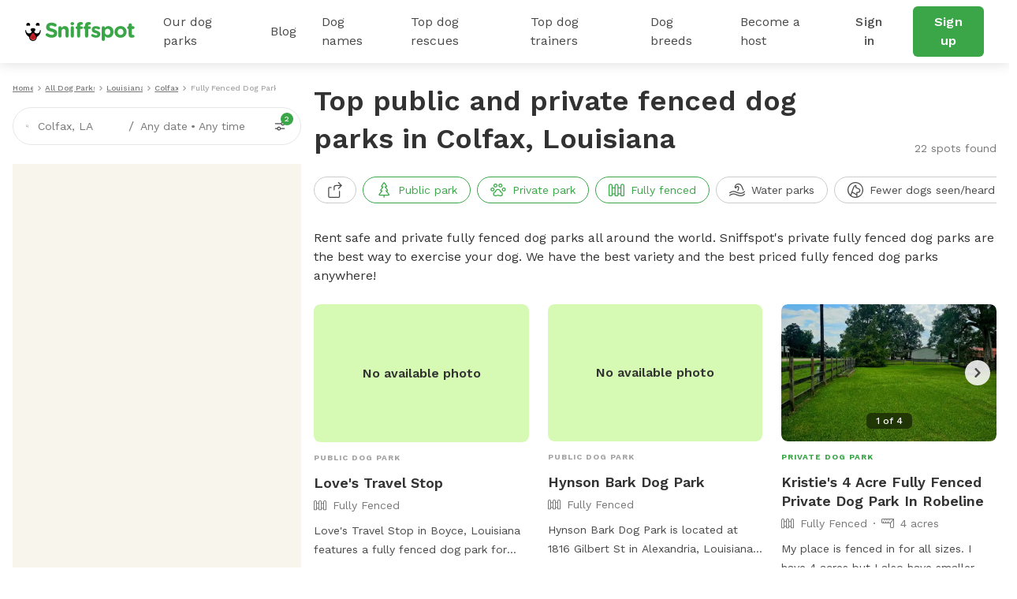

--- FILE ---
content_type: text/css
request_url: https://static.sniffspot.com/packs/css/6696-1c5bc3ce.css
body_size: 545
content:
.map-spot-callout-cont{height:0;position:relative;width:0}.map-spot-callout-cont.call-top .map-spot-callout{top:0}.map-spot-callout-cont.call-bottom .map-spot-callout{bottom:0}.map-spot-callout-cont.call-left .map-spot-callout{left:0}.map-spot-callout-cont.call-right .map-spot-callout{right:0}.map-spot-callout{background-color:#fff;border-radius:6px;box-shadow:0 0 12px rgba(0,0,0,.3);cursor:pointer;max-height:700px;padding:8px 8px 24px;position:absolute;width:250px}.map-spot-callout__imgDiv img{border-radius:4px;height:150px;-o-object-fit:cover;object-fit:cover;-o-object-position:center;object-position:center;width:234px}.map-spot-callout .spot-type-public{color:#a4a4a4;font-size:10px;font-weight:700;letter-spacing:1px;line-height:16px;margin-top:12px;text-transform:uppercase}.map-spot-callout h3{line-clamp:2;-webkit-line-clamp:2;-webkit-box-orient:vertical;color:#3aa648;display:block;display:-webkit-box;font-size:16px;line-height:24px;margin-top:4px;overflow:hidden;text-overflow:ellipsis;width:100%}.map-spot-callout__detail,.map-spot-callout__price,.map-spot-callout__rating{color:#484848;font-size:14px;line-height:24px;margin-top:2px}.map-spot-callout__rating{align-items:center;display:flex}.map-spot-callout__rating span{margin-left:4px}.sniff-listings-anno{background-color:#fff;border-radius:100px;box-shadow:0 0 16px rgba(0,0,0,.15);cursor:pointer;font-size:14px;font-weight:500;height:32px;line-height:24px;min-width:32px;padding:4px 12px}.sniff-listings-anno,.sniff-listings-anno_span-svg{align-items:center;display:flex;justify-content:center}.sniff-listings-anno_span-svg{height:24px}.sniff-listings-anno_span-svg svg{height:14px;width:14px}.sniff-listings-anno.no-size{padding:0!important}.sniff-listings-anno.no-size .sniff-listings-anno_span-svg{height:32px;width:32px}.sniff-listings-anno.active{background-color:#3aa648;color:#fff}@keyframes breathing{0%{transform:scale(1)}50%{transform:scale(.9)}to{transform:scale(1)}}.sniff-listings-anno-my-loc{align-items:center;background-color:#fff;border-radius:50%;display:flex;height:24px;justify-content:center;width:24px}.sniff-listings-anno-my-loc>div{animation:breathing 2s ease 0s infinite normal forwards;background-color:#0074f1;border-radius:50%;height:16px;width:16px}
/*# sourceMappingURL=6696-1c5bc3ce.css.map*/

--- FILE ---
content_type: text/javascript
request_url: https://static.sniffspot.com/packs/js/6895-168c10c13684ffa557cf.chunk.js
body_size: 688
content:
"use strict";(self.webpackChunksniffspot=self.webpackChunksniffspot||[]).push([[6895],{26895:(a,e,t)=>{t.r(e),t.d(e,{default:()=>s});var n,r,l,h=t(96540);function c(){return c=Object.assign?Object.assign.bind():function(a){for(var e=1;e<arguments.length;e++){var t=arguments[e];for(var n in t)({}).hasOwnProperty.call(t,n)&&(a[n]=t[n])}return a},c.apply(null,arguments)}const s=function(a){return h.createElement("svg",c({width:24,height:24,viewBox:"0 0 24 24",fill:"none",xmlns:"http://www.w3.org/2000/svg"},a),n||(n=h.createElement("path",{d:"M10.5 24C4.71 24 0 19.29 0 13.5S4.71 3 10.5 3h.75a.75.75 0 0 1 0 1.5h-.75c-4.963 0-9 4.037-9 9s4.037 9 9 9h12.75a.75.75 0 0 1 0 1.5H10.5ZM21 4.5A.75.75 0 0 1 21 3h2.25a.75.75 0 0 1 0 1.5H21Z",fill:"currentColor"})),r||(r=h.createElement("path",{d:"M10.5 16.5c-1.654 0-3-1.346-3-3s1.346-3 3-3h3V.75a.753.753 0 0 1 .75-.75.75.75 0 0 1 .48.174l4.5 3.75a.752.752 0 0 1-.064 1.2L15 7.901V10.5h8.25a.75.75 0 0 1 0 1.5H10.5c-.827 0-1.5.673-1.5 1.5s.673 1.5 1.5 1.5h12.75a.75.75 0 0 1 0 1.5H10.5ZM15 6.099l2.498-1.666L15 2.351v3.748Z",fill:"currentColor"})),l||(l=h.createElement("path",{d:"M18.75 8.25a.75.75 0 0 1 0-1.5h2.036a.75.75 0 0 1 0 1.5H18.75ZM6.208 10.062a.749.749 0 0 1-.534-1.276A6.847 6.847 0 0 1 8.41 7.088a.747.747 0 0 1 .946.478.744.744 0 0 1-.043.572.739.739 0 0 1-.435.374 5.376 5.376 0 0 0-2.136 1.326.742.742 0 0 1-.534.224ZM4.68 15.684a.749.749 0 0 1-.727-.566 6.613 6.613 0 0 1 0-3.236.75.75 0 1 1 1.454.368 5.11 5.11 0 0 0 0 2.5.75.75 0 0 1-.727.934ZM8.644 19.95a.748.748 0 0 1-.234-.037 6.88 6.88 0 0 1-2.737-1.698.752.752 0 0 1 .535-1.277c.203 0 .392.08.534.224a5.37 5.37 0 0 0 2.136 1.326.75.75 0 0 1-.234 1.462ZM11.802 20.25a.75.75 0 0 1 0-1.5H14.7a.75.75 0 0 1 0 1.5h-2.898ZM17.888 20.25a.75.75 0 0 1 0-1.5h2.898a.75.75 0 0 1 0 1.5h-2.898Z",fill:"currentColor"})))}}}]);
//# sourceMappingURL=6895-168c10c13684ffa557cf.chunk.js.map

--- FILE ---
content_type: text/javascript
request_url: https://static.sniffspot.com/packs/js/7208-d073f2561cbd712433f4.chunk.js
body_size: 880
content:
"use strict";(self.webpackChunksniffspot=self.webpackChunksniffspot||[]).push([[7208],{97208:(a,c,n)=>{n.r(c),n.d(c,{default:()=>l});var t,e=n(96540);function r(){return r=Object.assign?Object.assign.bind():function(a){for(var c=1;c<arguments.length;c++){var n=arguments[c];for(var t in n)({}).hasOwnProperty.call(n,t)&&(a[t]=n[t])}return a},r.apply(null,arguments)}const l=function(a){return e.createElement("svg",r({width:24,height:24,viewBox:"0 0 24 24",fill:"none",xmlns:"http://www.w3.org/2000/svg"},a),t||(t=e.createElement("path",{d:"M.767 24.009a.752.752 0 0 1-.53-1.281l22.5-22.5a.744.744 0 0 1 1.06 0c.142.141.22.33.22.53s-.078.389-.22.53l-22.5 22.5a.74.74 0 0 1-.53.221ZM21.378 13.624a2.141 2.141 0 0 1-2.061-1.578 5.056 5.056 0 0 0-1.109-2.025.747.747 0 0 1 .558-1.251c.212 0 .416.091.558.248a6.56 6.56 0 0 1 1.441 2.632.639.639 0 0 0 .781.451l.046-.012a.747.747 0 0 0 .516-.915 7.848 7.848 0 0 0-1.704-3.168.744.744 0 0 1-.188-.542.744.744 0 0 1 .251-.516.75.75 0 0 1 1.059.064 9.357 9.357 0 0 1 2.03 3.776 2.254 2.254 0 0 1-1.588 2.754l-.045.011a2.132 2.132 0 0 1-.545.071ZM11.267 9.759a.75.75 0 0 1-.75-.75v-.75h-2.25a.75.75 0 0 1-.75-.75v-3a.75.75 0 0 1 .75-.75h3.75v-2.25h-3a.75.75 0 0 1 0-1.5h7.5a.75.75 0 0 1 0 1.5h-3v2.25h.802c.525 0 1.053.044 1.571.13a.746.746 0 0 1 .616.863.747.747 0 0 1-.865.616 8.025 8.025 0 0 0-1.323-.11H9.017v1.5h2.25a.75.75 0 0 1 .75.75v1.5a.752.752 0 0 1-.75.751ZM7.919 13.509a.746.746 0 0 1-.724-.556.744.744 0 0 1 .075-.569 3.772 3.772 0 0 1 2.31-1.757.751.751 0 0 1 .913.538.749.749 0 0 1-.538.913 2.264 2.264 0 0 0-1.386 1.055.753.753 0 0 1-.65.376ZM9.017 24.009a2.252 2.252 0 0 1-2.25-2.25v-1.5a.75.75 0 0 1 1.5 0v1.5c0 .414.336.75.75.75h7.5a.75.75 0 0 0 .75-.75v-7.5c0-.646-.278-1.261-.762-1.688A.751.751 0 0 1 17 11.258c.182 0 .358.066.495.187a3.752 3.752 0 0 1 1.271 2.814v7.5a2.252 2.252 0 0 1-2.25 2.25H9.017ZM1.142 3.009a.717.717 0 0 1-.131-.012 1.125 1.125 0 0 1-.982-.982.717.717 0 0 1 0-.262c.06-.513.47-.922.982-.982A.717.717 0 0 1 1.273.77c.513.06.922.47.982.982a.737.737 0 0 1 0 .263c-.06.513-.47.922-.982.982a.717.717 0 0 1-.131.012ZM1.142 6.759a.717.717 0 0 1-.131-.012 1.125 1.125 0 0 1-.982-.982.717.717 0 0 1 0-.262c.06-.513.47-.922.982-.982a.717.717 0 0 1 .262-.001c.513.06.922.47.982.982a.737.737 0 0 1 0 .263c-.06.513-.47.922-.982.982a.717.717 0 0 1-.131.012ZM4.892 4.509a.717.717 0 0 1-.131-.012 1.125 1.125 0 0 1-.982-.982.717.717 0 0 1 0-.262c.06-.513.47-.922.982-.982a.717.717 0 0 1 .262-.001c.513.06.922.47.982.982a.737.737 0 0 1 0 .263c-.06.513-.47.922-.982.982a.717.717 0 0 1-.131.012ZM4.892 9.009a.717.717 0 0 1-.131-.012 1.125 1.125 0 0 1-.982-.982.717.717 0 0 1 0-.262c.06-.513.47-.922.982-.982a.717.717 0 0 1 .262-.001c.513.06.922.47.982.982a.737.737 0 0 1 0 .263c-.06.513-.47.922-.982.982a.717.717 0 0 1-.131.012ZM1.142 10.509a.717.717 0 0 1-.131-.012 1.125 1.125 0 0 1-.982-.982.717.717 0 0 1 0-.262c.06-.513.47-.922.982-.982a.717.717 0 0 1 .262-.001c.513.06.922.47.982.982a.737.737 0 0 1 0 .263c-.06.513-.47.922-.982.982a.717.717 0 0 1-.131.012Z",fill:"currentColor"})))}}}]);
//# sourceMappingURL=7208-d073f2561cbd712433f4.chunk.js.map